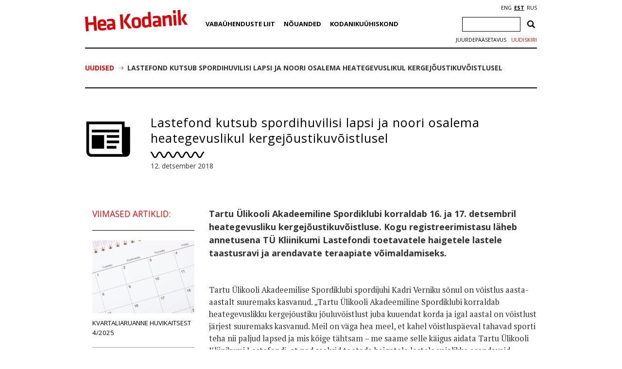

--- FILE ---
content_type: text/html; charset=utf-8
request_url: https://www.google.com/recaptcha/api2/anchor?ar=1&k=6Ldkk4EfAAAAAITH8S-H8PNTbCykI3lbIsC1fX7x&co=aHR0cHM6Ly9oZWFrb2RhbmlrLmVlOjQ0Mw..&hl=en&v=PoyoqOPhxBO7pBk68S4YbpHZ&size=invisible&anchor-ms=20000&execute-ms=30000&cb=n1jzkf37bvb4
body_size: 48602
content:
<!DOCTYPE HTML><html dir="ltr" lang="en"><head><meta http-equiv="Content-Type" content="text/html; charset=UTF-8">
<meta http-equiv="X-UA-Compatible" content="IE=edge">
<title>reCAPTCHA</title>
<style type="text/css">
/* cyrillic-ext */
@font-face {
  font-family: 'Roboto';
  font-style: normal;
  font-weight: 400;
  font-stretch: 100%;
  src: url(//fonts.gstatic.com/s/roboto/v48/KFO7CnqEu92Fr1ME7kSn66aGLdTylUAMa3GUBHMdazTgWw.woff2) format('woff2');
  unicode-range: U+0460-052F, U+1C80-1C8A, U+20B4, U+2DE0-2DFF, U+A640-A69F, U+FE2E-FE2F;
}
/* cyrillic */
@font-face {
  font-family: 'Roboto';
  font-style: normal;
  font-weight: 400;
  font-stretch: 100%;
  src: url(//fonts.gstatic.com/s/roboto/v48/KFO7CnqEu92Fr1ME7kSn66aGLdTylUAMa3iUBHMdazTgWw.woff2) format('woff2');
  unicode-range: U+0301, U+0400-045F, U+0490-0491, U+04B0-04B1, U+2116;
}
/* greek-ext */
@font-face {
  font-family: 'Roboto';
  font-style: normal;
  font-weight: 400;
  font-stretch: 100%;
  src: url(//fonts.gstatic.com/s/roboto/v48/KFO7CnqEu92Fr1ME7kSn66aGLdTylUAMa3CUBHMdazTgWw.woff2) format('woff2');
  unicode-range: U+1F00-1FFF;
}
/* greek */
@font-face {
  font-family: 'Roboto';
  font-style: normal;
  font-weight: 400;
  font-stretch: 100%;
  src: url(//fonts.gstatic.com/s/roboto/v48/KFO7CnqEu92Fr1ME7kSn66aGLdTylUAMa3-UBHMdazTgWw.woff2) format('woff2');
  unicode-range: U+0370-0377, U+037A-037F, U+0384-038A, U+038C, U+038E-03A1, U+03A3-03FF;
}
/* math */
@font-face {
  font-family: 'Roboto';
  font-style: normal;
  font-weight: 400;
  font-stretch: 100%;
  src: url(//fonts.gstatic.com/s/roboto/v48/KFO7CnqEu92Fr1ME7kSn66aGLdTylUAMawCUBHMdazTgWw.woff2) format('woff2');
  unicode-range: U+0302-0303, U+0305, U+0307-0308, U+0310, U+0312, U+0315, U+031A, U+0326-0327, U+032C, U+032F-0330, U+0332-0333, U+0338, U+033A, U+0346, U+034D, U+0391-03A1, U+03A3-03A9, U+03B1-03C9, U+03D1, U+03D5-03D6, U+03F0-03F1, U+03F4-03F5, U+2016-2017, U+2034-2038, U+203C, U+2040, U+2043, U+2047, U+2050, U+2057, U+205F, U+2070-2071, U+2074-208E, U+2090-209C, U+20D0-20DC, U+20E1, U+20E5-20EF, U+2100-2112, U+2114-2115, U+2117-2121, U+2123-214F, U+2190, U+2192, U+2194-21AE, U+21B0-21E5, U+21F1-21F2, U+21F4-2211, U+2213-2214, U+2216-22FF, U+2308-230B, U+2310, U+2319, U+231C-2321, U+2336-237A, U+237C, U+2395, U+239B-23B7, U+23D0, U+23DC-23E1, U+2474-2475, U+25AF, U+25B3, U+25B7, U+25BD, U+25C1, U+25CA, U+25CC, U+25FB, U+266D-266F, U+27C0-27FF, U+2900-2AFF, U+2B0E-2B11, U+2B30-2B4C, U+2BFE, U+3030, U+FF5B, U+FF5D, U+1D400-1D7FF, U+1EE00-1EEFF;
}
/* symbols */
@font-face {
  font-family: 'Roboto';
  font-style: normal;
  font-weight: 400;
  font-stretch: 100%;
  src: url(//fonts.gstatic.com/s/roboto/v48/KFO7CnqEu92Fr1ME7kSn66aGLdTylUAMaxKUBHMdazTgWw.woff2) format('woff2');
  unicode-range: U+0001-000C, U+000E-001F, U+007F-009F, U+20DD-20E0, U+20E2-20E4, U+2150-218F, U+2190, U+2192, U+2194-2199, U+21AF, U+21E6-21F0, U+21F3, U+2218-2219, U+2299, U+22C4-22C6, U+2300-243F, U+2440-244A, U+2460-24FF, U+25A0-27BF, U+2800-28FF, U+2921-2922, U+2981, U+29BF, U+29EB, U+2B00-2BFF, U+4DC0-4DFF, U+FFF9-FFFB, U+10140-1018E, U+10190-1019C, U+101A0, U+101D0-101FD, U+102E0-102FB, U+10E60-10E7E, U+1D2C0-1D2D3, U+1D2E0-1D37F, U+1F000-1F0FF, U+1F100-1F1AD, U+1F1E6-1F1FF, U+1F30D-1F30F, U+1F315, U+1F31C, U+1F31E, U+1F320-1F32C, U+1F336, U+1F378, U+1F37D, U+1F382, U+1F393-1F39F, U+1F3A7-1F3A8, U+1F3AC-1F3AF, U+1F3C2, U+1F3C4-1F3C6, U+1F3CA-1F3CE, U+1F3D4-1F3E0, U+1F3ED, U+1F3F1-1F3F3, U+1F3F5-1F3F7, U+1F408, U+1F415, U+1F41F, U+1F426, U+1F43F, U+1F441-1F442, U+1F444, U+1F446-1F449, U+1F44C-1F44E, U+1F453, U+1F46A, U+1F47D, U+1F4A3, U+1F4B0, U+1F4B3, U+1F4B9, U+1F4BB, U+1F4BF, U+1F4C8-1F4CB, U+1F4D6, U+1F4DA, U+1F4DF, U+1F4E3-1F4E6, U+1F4EA-1F4ED, U+1F4F7, U+1F4F9-1F4FB, U+1F4FD-1F4FE, U+1F503, U+1F507-1F50B, U+1F50D, U+1F512-1F513, U+1F53E-1F54A, U+1F54F-1F5FA, U+1F610, U+1F650-1F67F, U+1F687, U+1F68D, U+1F691, U+1F694, U+1F698, U+1F6AD, U+1F6B2, U+1F6B9-1F6BA, U+1F6BC, U+1F6C6-1F6CF, U+1F6D3-1F6D7, U+1F6E0-1F6EA, U+1F6F0-1F6F3, U+1F6F7-1F6FC, U+1F700-1F7FF, U+1F800-1F80B, U+1F810-1F847, U+1F850-1F859, U+1F860-1F887, U+1F890-1F8AD, U+1F8B0-1F8BB, U+1F8C0-1F8C1, U+1F900-1F90B, U+1F93B, U+1F946, U+1F984, U+1F996, U+1F9E9, U+1FA00-1FA6F, U+1FA70-1FA7C, U+1FA80-1FA89, U+1FA8F-1FAC6, U+1FACE-1FADC, U+1FADF-1FAE9, U+1FAF0-1FAF8, U+1FB00-1FBFF;
}
/* vietnamese */
@font-face {
  font-family: 'Roboto';
  font-style: normal;
  font-weight: 400;
  font-stretch: 100%;
  src: url(//fonts.gstatic.com/s/roboto/v48/KFO7CnqEu92Fr1ME7kSn66aGLdTylUAMa3OUBHMdazTgWw.woff2) format('woff2');
  unicode-range: U+0102-0103, U+0110-0111, U+0128-0129, U+0168-0169, U+01A0-01A1, U+01AF-01B0, U+0300-0301, U+0303-0304, U+0308-0309, U+0323, U+0329, U+1EA0-1EF9, U+20AB;
}
/* latin-ext */
@font-face {
  font-family: 'Roboto';
  font-style: normal;
  font-weight: 400;
  font-stretch: 100%;
  src: url(//fonts.gstatic.com/s/roboto/v48/KFO7CnqEu92Fr1ME7kSn66aGLdTylUAMa3KUBHMdazTgWw.woff2) format('woff2');
  unicode-range: U+0100-02BA, U+02BD-02C5, U+02C7-02CC, U+02CE-02D7, U+02DD-02FF, U+0304, U+0308, U+0329, U+1D00-1DBF, U+1E00-1E9F, U+1EF2-1EFF, U+2020, U+20A0-20AB, U+20AD-20C0, U+2113, U+2C60-2C7F, U+A720-A7FF;
}
/* latin */
@font-face {
  font-family: 'Roboto';
  font-style: normal;
  font-weight: 400;
  font-stretch: 100%;
  src: url(//fonts.gstatic.com/s/roboto/v48/KFO7CnqEu92Fr1ME7kSn66aGLdTylUAMa3yUBHMdazQ.woff2) format('woff2');
  unicode-range: U+0000-00FF, U+0131, U+0152-0153, U+02BB-02BC, U+02C6, U+02DA, U+02DC, U+0304, U+0308, U+0329, U+2000-206F, U+20AC, U+2122, U+2191, U+2193, U+2212, U+2215, U+FEFF, U+FFFD;
}
/* cyrillic-ext */
@font-face {
  font-family: 'Roboto';
  font-style: normal;
  font-weight: 500;
  font-stretch: 100%;
  src: url(//fonts.gstatic.com/s/roboto/v48/KFO7CnqEu92Fr1ME7kSn66aGLdTylUAMa3GUBHMdazTgWw.woff2) format('woff2');
  unicode-range: U+0460-052F, U+1C80-1C8A, U+20B4, U+2DE0-2DFF, U+A640-A69F, U+FE2E-FE2F;
}
/* cyrillic */
@font-face {
  font-family: 'Roboto';
  font-style: normal;
  font-weight: 500;
  font-stretch: 100%;
  src: url(//fonts.gstatic.com/s/roboto/v48/KFO7CnqEu92Fr1ME7kSn66aGLdTylUAMa3iUBHMdazTgWw.woff2) format('woff2');
  unicode-range: U+0301, U+0400-045F, U+0490-0491, U+04B0-04B1, U+2116;
}
/* greek-ext */
@font-face {
  font-family: 'Roboto';
  font-style: normal;
  font-weight: 500;
  font-stretch: 100%;
  src: url(//fonts.gstatic.com/s/roboto/v48/KFO7CnqEu92Fr1ME7kSn66aGLdTylUAMa3CUBHMdazTgWw.woff2) format('woff2');
  unicode-range: U+1F00-1FFF;
}
/* greek */
@font-face {
  font-family: 'Roboto';
  font-style: normal;
  font-weight: 500;
  font-stretch: 100%;
  src: url(//fonts.gstatic.com/s/roboto/v48/KFO7CnqEu92Fr1ME7kSn66aGLdTylUAMa3-UBHMdazTgWw.woff2) format('woff2');
  unicode-range: U+0370-0377, U+037A-037F, U+0384-038A, U+038C, U+038E-03A1, U+03A3-03FF;
}
/* math */
@font-face {
  font-family: 'Roboto';
  font-style: normal;
  font-weight: 500;
  font-stretch: 100%;
  src: url(//fonts.gstatic.com/s/roboto/v48/KFO7CnqEu92Fr1ME7kSn66aGLdTylUAMawCUBHMdazTgWw.woff2) format('woff2');
  unicode-range: U+0302-0303, U+0305, U+0307-0308, U+0310, U+0312, U+0315, U+031A, U+0326-0327, U+032C, U+032F-0330, U+0332-0333, U+0338, U+033A, U+0346, U+034D, U+0391-03A1, U+03A3-03A9, U+03B1-03C9, U+03D1, U+03D5-03D6, U+03F0-03F1, U+03F4-03F5, U+2016-2017, U+2034-2038, U+203C, U+2040, U+2043, U+2047, U+2050, U+2057, U+205F, U+2070-2071, U+2074-208E, U+2090-209C, U+20D0-20DC, U+20E1, U+20E5-20EF, U+2100-2112, U+2114-2115, U+2117-2121, U+2123-214F, U+2190, U+2192, U+2194-21AE, U+21B0-21E5, U+21F1-21F2, U+21F4-2211, U+2213-2214, U+2216-22FF, U+2308-230B, U+2310, U+2319, U+231C-2321, U+2336-237A, U+237C, U+2395, U+239B-23B7, U+23D0, U+23DC-23E1, U+2474-2475, U+25AF, U+25B3, U+25B7, U+25BD, U+25C1, U+25CA, U+25CC, U+25FB, U+266D-266F, U+27C0-27FF, U+2900-2AFF, U+2B0E-2B11, U+2B30-2B4C, U+2BFE, U+3030, U+FF5B, U+FF5D, U+1D400-1D7FF, U+1EE00-1EEFF;
}
/* symbols */
@font-face {
  font-family: 'Roboto';
  font-style: normal;
  font-weight: 500;
  font-stretch: 100%;
  src: url(//fonts.gstatic.com/s/roboto/v48/KFO7CnqEu92Fr1ME7kSn66aGLdTylUAMaxKUBHMdazTgWw.woff2) format('woff2');
  unicode-range: U+0001-000C, U+000E-001F, U+007F-009F, U+20DD-20E0, U+20E2-20E4, U+2150-218F, U+2190, U+2192, U+2194-2199, U+21AF, U+21E6-21F0, U+21F3, U+2218-2219, U+2299, U+22C4-22C6, U+2300-243F, U+2440-244A, U+2460-24FF, U+25A0-27BF, U+2800-28FF, U+2921-2922, U+2981, U+29BF, U+29EB, U+2B00-2BFF, U+4DC0-4DFF, U+FFF9-FFFB, U+10140-1018E, U+10190-1019C, U+101A0, U+101D0-101FD, U+102E0-102FB, U+10E60-10E7E, U+1D2C0-1D2D3, U+1D2E0-1D37F, U+1F000-1F0FF, U+1F100-1F1AD, U+1F1E6-1F1FF, U+1F30D-1F30F, U+1F315, U+1F31C, U+1F31E, U+1F320-1F32C, U+1F336, U+1F378, U+1F37D, U+1F382, U+1F393-1F39F, U+1F3A7-1F3A8, U+1F3AC-1F3AF, U+1F3C2, U+1F3C4-1F3C6, U+1F3CA-1F3CE, U+1F3D4-1F3E0, U+1F3ED, U+1F3F1-1F3F3, U+1F3F5-1F3F7, U+1F408, U+1F415, U+1F41F, U+1F426, U+1F43F, U+1F441-1F442, U+1F444, U+1F446-1F449, U+1F44C-1F44E, U+1F453, U+1F46A, U+1F47D, U+1F4A3, U+1F4B0, U+1F4B3, U+1F4B9, U+1F4BB, U+1F4BF, U+1F4C8-1F4CB, U+1F4D6, U+1F4DA, U+1F4DF, U+1F4E3-1F4E6, U+1F4EA-1F4ED, U+1F4F7, U+1F4F9-1F4FB, U+1F4FD-1F4FE, U+1F503, U+1F507-1F50B, U+1F50D, U+1F512-1F513, U+1F53E-1F54A, U+1F54F-1F5FA, U+1F610, U+1F650-1F67F, U+1F687, U+1F68D, U+1F691, U+1F694, U+1F698, U+1F6AD, U+1F6B2, U+1F6B9-1F6BA, U+1F6BC, U+1F6C6-1F6CF, U+1F6D3-1F6D7, U+1F6E0-1F6EA, U+1F6F0-1F6F3, U+1F6F7-1F6FC, U+1F700-1F7FF, U+1F800-1F80B, U+1F810-1F847, U+1F850-1F859, U+1F860-1F887, U+1F890-1F8AD, U+1F8B0-1F8BB, U+1F8C0-1F8C1, U+1F900-1F90B, U+1F93B, U+1F946, U+1F984, U+1F996, U+1F9E9, U+1FA00-1FA6F, U+1FA70-1FA7C, U+1FA80-1FA89, U+1FA8F-1FAC6, U+1FACE-1FADC, U+1FADF-1FAE9, U+1FAF0-1FAF8, U+1FB00-1FBFF;
}
/* vietnamese */
@font-face {
  font-family: 'Roboto';
  font-style: normal;
  font-weight: 500;
  font-stretch: 100%;
  src: url(//fonts.gstatic.com/s/roboto/v48/KFO7CnqEu92Fr1ME7kSn66aGLdTylUAMa3OUBHMdazTgWw.woff2) format('woff2');
  unicode-range: U+0102-0103, U+0110-0111, U+0128-0129, U+0168-0169, U+01A0-01A1, U+01AF-01B0, U+0300-0301, U+0303-0304, U+0308-0309, U+0323, U+0329, U+1EA0-1EF9, U+20AB;
}
/* latin-ext */
@font-face {
  font-family: 'Roboto';
  font-style: normal;
  font-weight: 500;
  font-stretch: 100%;
  src: url(//fonts.gstatic.com/s/roboto/v48/KFO7CnqEu92Fr1ME7kSn66aGLdTylUAMa3KUBHMdazTgWw.woff2) format('woff2');
  unicode-range: U+0100-02BA, U+02BD-02C5, U+02C7-02CC, U+02CE-02D7, U+02DD-02FF, U+0304, U+0308, U+0329, U+1D00-1DBF, U+1E00-1E9F, U+1EF2-1EFF, U+2020, U+20A0-20AB, U+20AD-20C0, U+2113, U+2C60-2C7F, U+A720-A7FF;
}
/* latin */
@font-face {
  font-family: 'Roboto';
  font-style: normal;
  font-weight: 500;
  font-stretch: 100%;
  src: url(//fonts.gstatic.com/s/roboto/v48/KFO7CnqEu92Fr1ME7kSn66aGLdTylUAMa3yUBHMdazQ.woff2) format('woff2');
  unicode-range: U+0000-00FF, U+0131, U+0152-0153, U+02BB-02BC, U+02C6, U+02DA, U+02DC, U+0304, U+0308, U+0329, U+2000-206F, U+20AC, U+2122, U+2191, U+2193, U+2212, U+2215, U+FEFF, U+FFFD;
}
/* cyrillic-ext */
@font-face {
  font-family: 'Roboto';
  font-style: normal;
  font-weight: 900;
  font-stretch: 100%;
  src: url(//fonts.gstatic.com/s/roboto/v48/KFO7CnqEu92Fr1ME7kSn66aGLdTylUAMa3GUBHMdazTgWw.woff2) format('woff2');
  unicode-range: U+0460-052F, U+1C80-1C8A, U+20B4, U+2DE0-2DFF, U+A640-A69F, U+FE2E-FE2F;
}
/* cyrillic */
@font-face {
  font-family: 'Roboto';
  font-style: normal;
  font-weight: 900;
  font-stretch: 100%;
  src: url(//fonts.gstatic.com/s/roboto/v48/KFO7CnqEu92Fr1ME7kSn66aGLdTylUAMa3iUBHMdazTgWw.woff2) format('woff2');
  unicode-range: U+0301, U+0400-045F, U+0490-0491, U+04B0-04B1, U+2116;
}
/* greek-ext */
@font-face {
  font-family: 'Roboto';
  font-style: normal;
  font-weight: 900;
  font-stretch: 100%;
  src: url(//fonts.gstatic.com/s/roboto/v48/KFO7CnqEu92Fr1ME7kSn66aGLdTylUAMa3CUBHMdazTgWw.woff2) format('woff2');
  unicode-range: U+1F00-1FFF;
}
/* greek */
@font-face {
  font-family: 'Roboto';
  font-style: normal;
  font-weight: 900;
  font-stretch: 100%;
  src: url(//fonts.gstatic.com/s/roboto/v48/KFO7CnqEu92Fr1ME7kSn66aGLdTylUAMa3-UBHMdazTgWw.woff2) format('woff2');
  unicode-range: U+0370-0377, U+037A-037F, U+0384-038A, U+038C, U+038E-03A1, U+03A3-03FF;
}
/* math */
@font-face {
  font-family: 'Roboto';
  font-style: normal;
  font-weight: 900;
  font-stretch: 100%;
  src: url(//fonts.gstatic.com/s/roboto/v48/KFO7CnqEu92Fr1ME7kSn66aGLdTylUAMawCUBHMdazTgWw.woff2) format('woff2');
  unicode-range: U+0302-0303, U+0305, U+0307-0308, U+0310, U+0312, U+0315, U+031A, U+0326-0327, U+032C, U+032F-0330, U+0332-0333, U+0338, U+033A, U+0346, U+034D, U+0391-03A1, U+03A3-03A9, U+03B1-03C9, U+03D1, U+03D5-03D6, U+03F0-03F1, U+03F4-03F5, U+2016-2017, U+2034-2038, U+203C, U+2040, U+2043, U+2047, U+2050, U+2057, U+205F, U+2070-2071, U+2074-208E, U+2090-209C, U+20D0-20DC, U+20E1, U+20E5-20EF, U+2100-2112, U+2114-2115, U+2117-2121, U+2123-214F, U+2190, U+2192, U+2194-21AE, U+21B0-21E5, U+21F1-21F2, U+21F4-2211, U+2213-2214, U+2216-22FF, U+2308-230B, U+2310, U+2319, U+231C-2321, U+2336-237A, U+237C, U+2395, U+239B-23B7, U+23D0, U+23DC-23E1, U+2474-2475, U+25AF, U+25B3, U+25B7, U+25BD, U+25C1, U+25CA, U+25CC, U+25FB, U+266D-266F, U+27C0-27FF, U+2900-2AFF, U+2B0E-2B11, U+2B30-2B4C, U+2BFE, U+3030, U+FF5B, U+FF5D, U+1D400-1D7FF, U+1EE00-1EEFF;
}
/* symbols */
@font-face {
  font-family: 'Roboto';
  font-style: normal;
  font-weight: 900;
  font-stretch: 100%;
  src: url(//fonts.gstatic.com/s/roboto/v48/KFO7CnqEu92Fr1ME7kSn66aGLdTylUAMaxKUBHMdazTgWw.woff2) format('woff2');
  unicode-range: U+0001-000C, U+000E-001F, U+007F-009F, U+20DD-20E0, U+20E2-20E4, U+2150-218F, U+2190, U+2192, U+2194-2199, U+21AF, U+21E6-21F0, U+21F3, U+2218-2219, U+2299, U+22C4-22C6, U+2300-243F, U+2440-244A, U+2460-24FF, U+25A0-27BF, U+2800-28FF, U+2921-2922, U+2981, U+29BF, U+29EB, U+2B00-2BFF, U+4DC0-4DFF, U+FFF9-FFFB, U+10140-1018E, U+10190-1019C, U+101A0, U+101D0-101FD, U+102E0-102FB, U+10E60-10E7E, U+1D2C0-1D2D3, U+1D2E0-1D37F, U+1F000-1F0FF, U+1F100-1F1AD, U+1F1E6-1F1FF, U+1F30D-1F30F, U+1F315, U+1F31C, U+1F31E, U+1F320-1F32C, U+1F336, U+1F378, U+1F37D, U+1F382, U+1F393-1F39F, U+1F3A7-1F3A8, U+1F3AC-1F3AF, U+1F3C2, U+1F3C4-1F3C6, U+1F3CA-1F3CE, U+1F3D4-1F3E0, U+1F3ED, U+1F3F1-1F3F3, U+1F3F5-1F3F7, U+1F408, U+1F415, U+1F41F, U+1F426, U+1F43F, U+1F441-1F442, U+1F444, U+1F446-1F449, U+1F44C-1F44E, U+1F453, U+1F46A, U+1F47D, U+1F4A3, U+1F4B0, U+1F4B3, U+1F4B9, U+1F4BB, U+1F4BF, U+1F4C8-1F4CB, U+1F4D6, U+1F4DA, U+1F4DF, U+1F4E3-1F4E6, U+1F4EA-1F4ED, U+1F4F7, U+1F4F9-1F4FB, U+1F4FD-1F4FE, U+1F503, U+1F507-1F50B, U+1F50D, U+1F512-1F513, U+1F53E-1F54A, U+1F54F-1F5FA, U+1F610, U+1F650-1F67F, U+1F687, U+1F68D, U+1F691, U+1F694, U+1F698, U+1F6AD, U+1F6B2, U+1F6B9-1F6BA, U+1F6BC, U+1F6C6-1F6CF, U+1F6D3-1F6D7, U+1F6E0-1F6EA, U+1F6F0-1F6F3, U+1F6F7-1F6FC, U+1F700-1F7FF, U+1F800-1F80B, U+1F810-1F847, U+1F850-1F859, U+1F860-1F887, U+1F890-1F8AD, U+1F8B0-1F8BB, U+1F8C0-1F8C1, U+1F900-1F90B, U+1F93B, U+1F946, U+1F984, U+1F996, U+1F9E9, U+1FA00-1FA6F, U+1FA70-1FA7C, U+1FA80-1FA89, U+1FA8F-1FAC6, U+1FACE-1FADC, U+1FADF-1FAE9, U+1FAF0-1FAF8, U+1FB00-1FBFF;
}
/* vietnamese */
@font-face {
  font-family: 'Roboto';
  font-style: normal;
  font-weight: 900;
  font-stretch: 100%;
  src: url(//fonts.gstatic.com/s/roboto/v48/KFO7CnqEu92Fr1ME7kSn66aGLdTylUAMa3OUBHMdazTgWw.woff2) format('woff2');
  unicode-range: U+0102-0103, U+0110-0111, U+0128-0129, U+0168-0169, U+01A0-01A1, U+01AF-01B0, U+0300-0301, U+0303-0304, U+0308-0309, U+0323, U+0329, U+1EA0-1EF9, U+20AB;
}
/* latin-ext */
@font-face {
  font-family: 'Roboto';
  font-style: normal;
  font-weight: 900;
  font-stretch: 100%;
  src: url(//fonts.gstatic.com/s/roboto/v48/KFO7CnqEu92Fr1ME7kSn66aGLdTylUAMa3KUBHMdazTgWw.woff2) format('woff2');
  unicode-range: U+0100-02BA, U+02BD-02C5, U+02C7-02CC, U+02CE-02D7, U+02DD-02FF, U+0304, U+0308, U+0329, U+1D00-1DBF, U+1E00-1E9F, U+1EF2-1EFF, U+2020, U+20A0-20AB, U+20AD-20C0, U+2113, U+2C60-2C7F, U+A720-A7FF;
}
/* latin */
@font-face {
  font-family: 'Roboto';
  font-style: normal;
  font-weight: 900;
  font-stretch: 100%;
  src: url(//fonts.gstatic.com/s/roboto/v48/KFO7CnqEu92Fr1ME7kSn66aGLdTylUAMa3yUBHMdazQ.woff2) format('woff2');
  unicode-range: U+0000-00FF, U+0131, U+0152-0153, U+02BB-02BC, U+02C6, U+02DA, U+02DC, U+0304, U+0308, U+0329, U+2000-206F, U+20AC, U+2122, U+2191, U+2193, U+2212, U+2215, U+FEFF, U+FFFD;
}

</style>
<link rel="stylesheet" type="text/css" href="https://www.gstatic.com/recaptcha/releases/PoyoqOPhxBO7pBk68S4YbpHZ/styles__ltr.css">
<script nonce="_1_Vb2ViiJJoQ8ixR6mIWA" type="text/javascript">window['__recaptcha_api'] = 'https://www.google.com/recaptcha/api2/';</script>
<script type="text/javascript" src="https://www.gstatic.com/recaptcha/releases/PoyoqOPhxBO7pBk68S4YbpHZ/recaptcha__en.js" nonce="_1_Vb2ViiJJoQ8ixR6mIWA">
      
    </script></head>
<body><div id="rc-anchor-alert" class="rc-anchor-alert"></div>
<input type="hidden" id="recaptcha-token" value="[base64]">
<script type="text/javascript" nonce="_1_Vb2ViiJJoQ8ixR6mIWA">
      recaptcha.anchor.Main.init("[\x22ainput\x22,[\x22bgdata\x22,\x22\x22,\[base64]/[base64]/[base64]/[base64]/cjw8ejpyPj4+eil9Y2F0Y2gobCl7dGhyb3cgbDt9fSxIPWZ1bmN0aW9uKHcsdCx6KXtpZih3PT0xOTR8fHc9PTIwOCl0LnZbd10/dC52W3ddLmNvbmNhdCh6KTp0LnZbd109b2Yoeix0KTtlbHNle2lmKHQuYkImJnchPTMxNylyZXR1cm47dz09NjZ8fHc9PTEyMnx8dz09NDcwfHx3PT00NHx8dz09NDE2fHx3PT0zOTd8fHc9PTQyMXx8dz09Njh8fHc9PTcwfHx3PT0xODQ/[base64]/[base64]/[base64]/bmV3IGRbVl0oSlswXSk6cD09Mj9uZXcgZFtWXShKWzBdLEpbMV0pOnA9PTM/bmV3IGRbVl0oSlswXSxKWzFdLEpbMl0pOnA9PTQ/[base64]/[base64]/[base64]/[base64]\x22,\[base64]\\u003d\x22,\x22e8K5esOvZ8KHTMOURxZqJsKGW8OVRH90w6jCijTCmGnCiAPCi1DDkUF2w6YkM8OoUHE4wo/[base64]/Ct3TDkmvDq8OtWRQffMKJw4Vgw67DslPDksOAE8Kiah7Dpn7DvcKSI8OMFXMRw6gtSsOVwp4NIcOlCB8bwpvCncODwqpDwqYGe37DrnAIwrrDjsKQwpTDpsKNwohNADPChcKSN34ywqnDkMKWOjEIIcOJwrvCnhrDqMO/RGQ3wo3CosKpCMOqU0DCu8Odw7/DkMKEw5HDu25fw6lmUDJDw5tFd1kqE1/DocO1K1rClFfCi3XDjsObCHTCi8K+PgnCmm/Cj11YPMODwozCn3DDtW4FAU7Di2fDq8KMwp8DGkYvRsORUMK6wo/CpsOHBAzDmhTDosO8KcOQwpvDuMKHcGHDh2DDjztIwrzCpcOWIMOucxd2Y27CsMKgJMOSG8KjE3nCjMKXNsK9YTHDqS/DpMOxAMKwwpZ1wpPCm8Obw5DDshwbBWnDvU43wq3CusKbRcKnwoTDihbCpcKOwo7Dp8K5KXjCpcOWLE0Hw4k5NVbCo8OHw5/DgcOLOVdvw7wrw7XDqUFew6AKakrCtgh5w4/DkFHDghHDlcKSXjHDuMOPwrjDnsKTw4Y2TyUjw7ELJMOKc8OUIFDCpMKzwozCqMO6MMOGwoE5DcOhwqnCu8K6w4huFcKEVcKJTRXCnMOZwqEuwoNdwpvDj3rCvsOcw6PCgSLDocKjwonDusKBMsOPT0pCw4nCuQ4oSMKkwo/Dh8KLw5DCssKJWsKFw4HDlsK2CcO7wrjDkMKpwqPDo1U9G0cVw6/CohPCtnoww6YNDyhXwpMVdsOTwpYFwpHDhsKRJcK4FXVGe3PChsO6MQ9kRMK0wqgDH8OOw43DsWQlfcKbKcONw7bDngjDvMOlw5xLGcOLw77DqRJ9wq7CnMO2wrc8ETtYS8OebQDCq1Q/[base64]/Diw/ConvCk8KIw6dreEVpM8K6woLDgFLDmMKsHD3DhEEuwpbChMOXwpYQwrDCqMOTwq/DvgLDiHoGQX/CgTgjEcKHa8Onw6MYd8K0VsOjJX98w5jChsOFTS7Cp8KTwrgLf17Dp8OFw6hCwqF2B8OEBcK/Pi7CqX9KCcKPw5PDmh1EWMOAHcO9w6huScOuwoQjBlwkwpkSQ0PCmcOUw6ZxUxLCh39rHDjDjBwgPMO6wqPCsTALw4fCicKtwoQlBsKiw4nDgcOJTMORw5fDkx/DoU4dTMK5wp0aw6xhGcKUwpc/TMKyw4zCq2dwMBnDgh45cW1ew67CqVXClcKww7rDpyRAGMK3fDbCuGDDolnDpC/DmDvDscO/[base64]/CgBbCq1rDvzjDqynDhMO8wq/DrsKnwr9sBCwaLUJ0fCzCph3Dp8O6w5vDqsKyd8Kbw4VaHwPCvGAAcA3Dq35TRsOTE8K0HRnDj2LDnzzDhEfDlSDCscOzDlZ2w5TDlMOKMT3CmsKOasKOwqJ/wrjDjMOtwp3CscOYw5rDrsOlJsKXVnzDkMOHTWkVwr3DgD3CqMKkBsKiwqJEwo7CrsOAw6MjwrPCuHUXP8Olw5cfEm8OU3wJRXM8eMOjw49EbV3Dkk/CrykzAUPCuMK4w4RFYGl2woEpYE13ARF/wqZaw5IXwq4mwqTCtSPDpGrCsR/CixDDrkBAKikRQ1bDpQ1WDcKrwojDt0jDmMK+NMO7Y8O/w4XDq8KBBcK3w6Blw4HDlSnCuMOEcj0OVB47wqVpIQMVw5IdwrtmGcK4E8OBwow1HlDDlwvDj1nCtMOrwphXZjdtwpDDp8K9GsO2O8K1wqjCgcOfYFNTDgLCvWfChMKdS8OZTMKBO1fCocOhYsKodMKHNcO1w4HDki3Do1InbcOfwo/CphjDpi0+w7bDpcOrw4bCqMKhbHDDg8KNwq4Mw7fCm8O3w7LDnG/[base64]/c1V5Pm5wekDDslE6DMODYsO9wo/Do8K6STpVcMOINQg6fcK9w7XDiAxuwrd7UTjChWVJWHHDocOUw6/Dn8KJKCLCuV5hFiPCglXDocKIEEHCrXEXwpvDm8Kkw7DDqBHDp2kFw6HCkMOVwooXw4bCmsOcUcOKKsKBw6zCrMOrPBoKJE7Cq8ORI8OCwqoDDcK/[base64]/PFLChRfDpCLDrlDDpSDDgWR/w6DCqh3DicOAw57CniTCq8O1Ql12wpVdw6QKwrnDoMO9djxvwpFqwopccsOPXcOVQ8K0ejVEQcKVDjvDicORB8KqcQdiwpLDg8OTw6DDvcKlQT8Dw4BMFxvDtxvDn8O+JcKPwoTDpx/[base64]/DjsONw6/CmnDCpMKDw6TCuXnDsMONYMKIw7PCvsOxTjtLwqLDm8KWfmjDgEF2w4/[base64]/wopNDCgkJ8OeVxDCgGEQXcOtRsOnwqzDjTbCgFzDkUwZwpnCkkI2wrvClh9sNR3DksKNw7x/w6o2GwPDkjFfw5HDrCInIGPDhMOfw4HDlihUQsKKw4NGwoXCmsKBwpfDqcOyPcKkwpYAIsO6f8KtQsOhHVgGwq7CncKnHsKZU0FDKsOaAjfDhcOPw5MvCTnDiQrCly7CtsO/w5HDmijCpDDCg8KTwqAFw5AEwrUhwp7CkcKPwovCgxB1w7BxYFLCg8KJwrNoV1xDf0NNDm/DnsKKaHMVFVwTUcOHIcKPC8KtdEnCp8OwOxfClcKuJMKTw6LDtRlxCRk3wo4cb8O8wpzCixtkKcK4VD3Dm8OGwoFlw7F/CMKFFDTDlxnChgYOw7A/w5jDg8Kyw5PCvV5DIX1KU8KWR8OMJcOswrrDtiZVw7zChcOxawYMesOwW8OZwpnDscOzExjDpcOHw7s/w5wLfQ3DgsK1SwfCjm1mw4DCqcKyUcOjwpXCu2Mjw4XDqMOHDsKaHMOswpl0LEXCszsNRX5ewpDCrSIxGsK+w7XDmSPDpMOnw7E/SiXDq2rCu8OSw48tMgorwo9hXEzCnj3CiMO7TR0WwoLDoDUlMkcOaR83Hh3CtmJNwoVsw6xbIMOFw55cL8KYAcKBwro4w6AxUlY7w77DuBtowo8oXsOmw4s2w5rCgFTCjG4fX8OowoF/woZMA8Kgw6XDsnXDlE7DkcOVw6fDjSQSSxBcw7TDiz8qwqjChx/CmnjCiG8ywrl4XcKrw5AHwr9Hw78mPsKAw4/[base64]/CjcKRdUTDo3jCh8OnwoJ5wrvCgsOwMCHDuyNhccOrfsOeBhbCrzxpDsKwCRTCnBTDvxYPw585YnfDhxVKw44QVSHDu0rDqsKPTQjDpk3DsnTDt8OQMko9NWs1wqJnwo8qwpIjZRcDw5HCrcKxw5/[base64]/DrsOrJsO7w7BZw5HDtMKfw6bDuQbDjXXDlcO5w6nCgmPCkGzCi8KKw4wxw4l8w6lmUgskw6PDt8Kfw6gYwojDrcK3WsOpwrdMJcOnw74vGVPCv3FSw6pHw7cBw7o6wpnCisObP1/CiVvDplfCiSTDhsOBwqLCk8OKY8KJUcKdbVBrwptOwofDmD7DlMOfVcOSw598w7XDvANpCxrDixDCsyBqwrXDgSwxLDXDo8OBfRJNw6d6ScKFP2rCsTlHFcOqw7lqw6XDnMKwQxfDssKLwpxwDMOAYXXDvgQEw4BVw4NZFUAuwo/DtcObw7w/KmVMDBHDkcK6b8KXGcOmw6J7CnokwrYTwqvDjWt2w4LDlcKUEsOFAcKwOMObanLCmzdUfFzDpMKMwp1wBsOtw4TCrMKnSFHCmjvCjcOqNsKgwoIhwoDCrsO7wqvDm8KfXcO9w5XCvnI/bsKIwrHCksOWKHLDnUgpBsOPJ3Fiw6/DjMOSRGrDpXMEcMO3wrhWZXBwXxXDksK4w7diQcOiciPCgyLDncKxw6dHwqoAwpvDr3LDgU0twrXClsK9wqpEFMK9DsOzHyvDtcKAenJKw6Ryegk2E23DmMKjwqMRN3B8LMO3wrLCoArCicKzw7N5wopkw7XDlMORJXkwBMOPNkjDvWzDnMOpwrVTNEfDr8K/[base64]/[base64]/[base64]/[base64]/wpTDncOvwr1lRmnDgMOkW8KzG8KuOsKhwromLVMxwo16w4vDhxzDj8OYaMOXw67DrMKVwozDsTBQNxlPw4wFE8K9w4ZyAyPDt0bCn8OvwoXCosKbw5XCrMOhaUvDhMKUwobCv17ClcOpAHjCncOnw7XDj03Dix8OwpAGw6XDr8ONZUtCNH/Cl8OdwqTCqcOsUsO9TMOPKsKzWcKCF8OHdwHCuQ9AMMKqwojDosKEwovCs1kyMcK+wrHDl8OzZ1AnwozDhsOiB1/[base64]/[base64]/[base64]/[base64]/Dj8OWw6Iic8OfYMOwMAPDjcKTw7dTZ8K1KCVrQsO/JiLDuQRMw7wAFcOgF8OnwpNRbBIQWsK2BQ/DngdhXDTCjHrCszkxR8Oiw6TCqsKEeDhjwpY4wrxow55UQDIRwoYYwrXClB7Dq8KUO3YWEMOpOTl2w5AheWZ/[base64]/[base64]/DhBbCv8KQEMKJKUDCqsOHEsKuwqlDMHF4HcKhwp9Zw5XCiT1dworCoMKlN8K9wqUjw4cQB8OxIwLCmcKUesKWEAJEwrzCjMOpAsKWw7MlwoRbIwhzwrXDrjFVccKcIMK1KXRlwphOw6/CvcOsf8O8w4FkYMK3DsKgHmVlwqDCrMKmKsK/EcKyeMOZZcO4QMKbR3cRJsOcwq8Dw7bCq8Kgw4xxJiXChMOcw6vCgBFqByM1wojCh2wuw77DsWrDjcKtwqEEXQXCv8OkHgDDo8OAZk/CiALCmGFsS8KHw6TDlMKJwrd0AcKla8K/wrwfwqnCgTgGf8OuDMOTSCtsw7PDj2oXwrgfUcODRMOsKBLDvBcRO8OywoPCiizCjcKSS8KPT1E3W0QRw6NGGjXDqXoWwobDimLDgFhVGx3Drw/DgMKYw40yw4fDiMOiK8ONGA9FXMOPwqkqNGLDlsKzOsOQwpTCmw1rCMOIw640aMKxw7w6ayJxwpR+w73DtHh4UsOrw5zDjcO7JsOyw65hwoBxwoRHw7taCwELwq/[base64]/DkW7CtsOpAMOwAXQ0wpcMw4Jqek/Ct1k7wrYOw4wqWXUsY8OAMsOIUMK/S8Oaw7ovw7TCosO9EVbCjTxkwqoyB8K9w6DDp19Dc0fDpRXDqEFyw67DjypxXMO5a2XCmmfCimdcOmvCusOuw7ZVLMOoY8K8w5Fhwr8aw5YnGDUtwpbDpsOjw7TDiUIaw4PDrhAfagZ4P8KNwqnCo2TCqWsDwrDDsCsOZFg4JcK3DTXCoMKhwp/DgcKnS17DmBx3FcOTwqcOQGjCn8Oxwp8GfVRtR8Kqw67CgzPDhcOOw6RXZzrDg19Jw61PwqF5BcOyIRbDuEXCqMORwocjwoR1HQjDkcKMO3TDo8OIw6HClMOkRXVgScKgw6rDl2wkKFQZwqUIHkXDqlrCrgUAfMOKw70/w7nChjfDhXDCv3/DsXLCjjXDh8KdT8KOQwMCw5IjODJBw6Yvw6ATLcOLMRMAVEImPjFUw63CuUzCjAzCh8OmwqIEwqE/w5rDvMKrw79ocsOiwonDisOKIBjDnWPCusOow6Mpw7Urwoc3GG/DtjNvwrhNeQHCg8OpGsOZVnvCvEAZFsOvwrMqQFoEE8O9w4nDhyU/[base64]/DqQ/[base64]/[base64]/Dm8OQwq/[base64]/CmGFAwq/Djkxdw4PDnzwJwohUw4EqwrZIw7Fdw6piNMOhwpfDsBfCk8ORFcKxTsK+worCtBFFdy4QYcKHwo7CrsOFA8KEwpdzwp85CTJHwqLCv1Ibw6XCsSpAw5PCuXBJw6cYw5/DpC9ywrQpw6rCv8KHUzbDtD5La8ObQsKVw4fCn8OccyMoMMO8w6zCrjPDlMKYw7nDmMO+ZcKQJTdeZRsFw5zCik17w6fDv8OUwp0gwoc2wqTDqA3CksOSfsKJwrV3axMtJMOVwp0iw6jCq8OZwoxGAMKZRMOkTnzDgMOVwq/Dti/[base64]/DtMKJw67CosOrPcOtw6I7w7bCqcKHDhQtEz0QKsKwwqjCh07DvXDCtScQwqMnw6zCpsK3EMKbKiTDnnJISsOJworDukJTSF1+wojCszx+w51CbUzDvxbCuX1fOsKXw47DncKxw5U2GkPDscOOwp/[base64]/DkB89w7LDqcO2wqPCgsKbwqbDvRDCrcOLw6bDmTLChXTCicKeK1V8wolYYjTCi8Obw47CiHnDigXDusO7HglDwqIPw4MdQwYrTHIoUT5TBcKDMsORM8K/wq3ClyHDhsOWw5UaQgJvOXPDh3A/w7vCgMK3w6HClk1VwrLDmhZOw7LDnwhPw60fRcOZwqN/NcOpw5c4QXlKw6/DnDdyIWxyZMOVw4cdfTQ3ZsK9ajrDn8OvKQ/CsMKJOsOsPxrDp8OQw7xeOcKVw6hkwqLDhnF7w4rDpX3CjGPCg8Kew7/CpBB7LMO2wpwKUznCscKqBUAnw5Q2K8KZVCBmdcKnwptjRMO0w6PChG7DssKTwp4rw4tAD8Omw7gsTnsZdz9XwpckOVXCil48w5bDusKBWWw0dMKOBsKlMRdWwqTClE14RDcxH8KMwq/CqBEwwrVdw5FNIWfCjHvCiMKfCsKAwpvDsMOYwoLDu8OCNhjCkcOtQy/[base64]/wofCisK7w7nCjB0aw5dHw5xLScOwwr/Cs8KBw4fCncK/L1sOwofDocKwNxvCkcK9w6Umwr3Cu8OBw6cVeFXDicKnBSPCnsKPwph8fztRw51sY8Ohw57CmMKPCUYRw4kJaMOAw6AuBytow4BLUUzDosKXbSDDiE0VLsOMwp7CucKgw4XDtsOAwr55w7XCkcOrw49iw5rCosOPw5/[base64]/CrcOXWCjCiMOmwr0NwpMdw6RmGcOwQ0N8GsKdbcKyPsKHCE/CrTZjw7PDhldLw6B1wrAYw5DCskgAEcOkwp3DqHgQw5nCqm7CuMKQNnHDt8ONN2J/XVUtJcKXwrXDhX7CvcOOw7HDpXrDm8OKYjHDvyxnwr5tw5o3woXCjMK4w5cEBsKpZhLDjRfCmEvCgEHDpE4Xw5LDm8KNAgA7w4EnfMOZwqArJMO3azZlUMOjHcOiSMO2wrvCjWLCtl4jCMOxM0zCqsKcwpPDkFplwqhNG8O+McOnw5LDmRJcw7LDokh0w4XChMKcw7/[base64]/wpDDssKmDsKLwrLCiBfCjMKbVMOJTlEtNCMaGMKEwoLCnRsxw7/ChUzCnwnCmTZqwrjDocK8w6plNG8Bw7fDjADDv8KCJ04Ww4BKMMKHw4NrwqdZw4PCiVfDpFABw4I5wp5Ow7jChcO3w7LDj8OEw6J6asKUw6nDhijDosO+Cm7DpGzDqMK+NSbDjsO6fFzCicO/wr0TBCg2wpfDpiofCsOtccO+wqrCvhvCtcKyXsKowr/DlAhzQxrCiBzDn8KLwqh5wqXCi8O2wqTDrjvDgsKEw53CtxoxwqTChwXDq8KjEgpXITvDjsKWWj3Dt8KRwpsjw43CtAAkwolpwr/CrlLCtMOewrrDscONEsO6WMOrccOFUsKDw7thFcOqw4TDtTJ9XcOJbMKbTMKVasKQJQLDucK+wpUpAwDChz7CiMOHw4HCuWMvwqxfwp3Dpi7CsGVEwpTDu8KPw7jDvGhiwrFnLMK+PcOjwqhcTsK4LkENw7/DnB7DnsKcwolnJcKYIHgKwqo3w6c9K2HCow8gwpZkw5N3w43CiW/ChEhCw4vDqDolEmzCkChGwoDCmRXCuEPDmMO2ZCwLwpLChVrDhgjCpcKEw73ClsKEw54pwplAOWDDtkQ8w4XDv8KmJMKiw7LCu8KJwqJTCsOOHsO5wptMw5h/XTgpTA/[base64]/DlwHDnF9zJW4mw5gCG8O5IMOxw6xMUcOSAsO/eVk2wqvCgsOYw6rCikjCv03DvkECw6VAw4AUw7zCqQUnw4DDg0hsD8Khwpg3wp7ClcOMwp8Qw5MgfsK0eGXCmWhHHcOZNQN/w5/[base64]/[base64]/[base64]/[base64]/ChSMBBFTDkMOSwq9WM0sEw7pVw50rFcKXw7DDm0YTw6dcFjXDtsK6w4hzwoDCgMK7fMKJfQR8NDteWMO7wpHCqcKNHAVyw6dCw4vDlMOmwowdw5zDln45w6XCpmbCpmHCuMO/[base64]/d3jDpMKNwqnDiF06wqQ1acK1wrxMfXvDj8KaAEAZw4nCnXtlworDkG7Cuy/DlgLCgC9WwovDhcKGw4zCssOAwoFzS8K1OsKOEsKxGBLCi8KXbXlFwrDDgzl4wrQ1fD44PF0vw6fChsObwp3DucK2wqx3w5wVYAwUwoVmVxDClcODw6HDo8K7w5HDiSrDnGopw5nCt8OwBsOTZgzComnDhknCh8KPaAUpaFXCgh/DjMKGwp1Naipzw6TDrQQfcnfCombDvSAESCbCqMKPfcONdDZnwolLF8KYw59wbCVvTMOnw4nCvcKlCgpjw53Du8KrGm0KWcOFBsOgWR7CvEYHwp7DkcKUwrUHFwjDl8OyJcKPACXCpyDDmcKtZRBhEkLCtMKewqoIwo4XNcKvD8Oew6LCtsOxZElvwpxrNsOuMsK0w6/CiFhaPcKRwp5rPCwHEMO/w67CqnDCiMOuw4nDscK/w5PDv8K/BcK3bB8lSW3DnsKlw58LE8Onw4TCqW3DncOiw67Cj8KBw5bDu8Ogw7HCt8KFw5Idw6w8w6jDj8KrfCfDuMK6Bm1dw48SXmU9w5XCnFTCmEbClMOlw7MxbEDCnRR5w4nCtFTDkMK/ScKgIcKtdR7DmsKdf27Cmkg9esKba8OXw4Uvw61HOABDwrFYwqw1Y8KwTMKFwoVhBMOAw4LCn8KmBStvw6NNw4/Dkyxlw77DrsKuHR3Dq8K0w6QwF8OdHMKnwo3DocOXD8OISAF2wpotf8O0f8Kuw4zDhS9Lwr1AORNGwrzDpcK5KcO6wpIbw6rCt8Ozwo/DmTRdMsKdb8O+Ii/Do1vCrcOVwqfDosKkwoPDp8OoAC90wrd7UxtuWcO/ICbCmMOYdMKuUMKcw4fCqm3DjAk6wpxewp9Dw7/Dh29zTcOYwqbCkURjw6VZBsKWwo/CpcO8wrVYEcK/IS1vwqLDh8KoXsKvQcKbO8K3wqE6w4HDl3I2w4QrBjQgwpTDs8KzwpfDhWAKe8KHwrHDicKjPcKSM8OjBDx9w7Zjw6DCosKAw5jCgMOWJcOYwp1lwpRTdcOFwp3Dll8af8KDO8OGw5c9KSnDqw7Dv1vDrBPDt8K3wq4jw5rDi8O/wq5dVhzCiRzDkyN+w7wneT/CqHrCvcOgw4BfBl83w6zCsMKrwprCtcKAChQjw4UOwrIFJSJKS8KeSVzDmcK7w7PCtcKgwqTDkcOHwpLCmjPCnMOOPzDCvww2Hg1pwrLDkMOWAMKhBsOrBX7DscK9w6wOXsKmJ2tud8KbTsKgbSXChmjCnsO1woXDmsKsVMObwp/DqcKVw77DgBM4w70Nw7MTM2gwIgdJwrDDtn7CmCPDngzDvzrCsWfDrwvCrcOQw4cJFknCn0xGP8Oiw507wrTDrcK9wpIBw6AJBcOkJcOIwpxvB8KCwpTCpcKrw6FDw5Nyw7sewrJVO8OMwq1NNTHClwQ7wpHCtl/CjMOTwqNpNFvCk2Vlw75Gw6AaEsKXM8Opwr8WwoVjw5dXwpBvXkzDtQ3DmyDDuX5jw47DqMKUHcOYw5XCgsOLwr/DssKMwrPDpcKrwqHDusOGCXcOdkkswoHCkRo5V8KDIsK9GsKTwoNMwqnDoiIhwpINwoINwo9ge1t1w5YWDm0/[base64]/Cu3DDt8Kmwr/DnsKyQcOqBivCvcKEw5rDhRHCmsOxOBfCv8KKeUw2w7Apw6bDqGrDkULDicKyw5g0G1/[base64]/VMK5wpXCuMKlaMO3PMKZw7JDf3fCh8OAG8K+QsOuFG0twoZkw7giXMOTw5vCsMOcwohUIMK4Oh4rw4stw4vCqmDDkMKGw4EUwp/DucKON8KeEcOJdx9cw71eAyDCiMK5HhEWw5rCv8KLcsOrHxzCtUfCuDwMVMKNTsO4bMK6CMOQRMKWFMKCw4vCoRzDhV/DnsKqQ0rCsFjCtcKUYMKmwp7CjMOlw65mwqzCkmAKQFzCn8K5w6PDsjXDusKzwpchCsOhM8OtSsKjw5pFw5/[base64]/DtsKXwq8SwrnCn8Kvw5Jcw41VwovDlsOWw6TCnDvDkiLChsO2UQvCk8KDAsOxwqzCvArDlMKHw4JVL8Kjw6tLBsOkccKow5cucMKXw73Ds8KtXC7CuCzDjFACw7YXCkg9DhLCpyDCpcO6CnxJwpQowqJ5w5fDnsKgw4siO8KGw6hVwpscw7PClU7Dq3/CmMOqw6PDvX/Cu8Oew5TCiw3CgMOxZ8KAKgzCvR7Ck1XDgMKIKFZrwpnDt8Klw7huCxVqwpHCqFvCgcKLJmfCkMO7wrPCmsKWwqzDncKtw645w7jDv1nCkH7CgRrDsMO9Pk/CkMO7WcKtZcOWLnpzw7TCkkXDpy0BwpvDl8KlwoJBFcO/EgBLX8K5w7Ucw6TCgcKIAcKhRzhDw77Du1PDuHcMCjrCj8OOwoxiwoNiwpvChSrCvMO/ccKRwoU2DsKkXsKAwqHCojM+OsOYE3/CpRbDjgg1WsOOw7fDs2FybcKfwqNrFcOSWkrCksKrFMKSY8O/[base64]/RCHCnMObbivCjRokwovCjMKlbwHDmyQSwoXDp8Klw57DvMK2wohIwqwPBFAfBcKlwqnDjiLDi15jXC/DgcOtWsOdwpbDs8Kzw7HCgcOYw5fDighdwo4FB8KNF8Oyw6HCqlhLwokDRMKgA8Onw43Dl8ONwrpdOMKCwoAUIcKCewpYwpPCtsOjwpLCizM5SF0wQ8K1wrLDgzhfw6YgUMOrw7lTTcK1w6vDnWpNwps3w7x8wooCwrzDt3LCjsOiWAPDv0/Dr8O/K0XCpcK7UjrCo8OgV2wLw7fClCbDpMO2cMK2QlXClMKmw7jCtMK1woHDpR41aGJQYcKQD3F1wo1kOMOowp9lJVhLw5/DozEMJDJZw4/DgcOXMsO5w6tUw7dmw4d7wpLCjHVtfC8IPXFaXXDCu8O1VQgpLUjDqTDDmB3DiMOXFnV1FxcCZMKfwrLDollcOAI6w5/[base64]/CuUDCm8ORO10UbiLDgsK6e8OLciJkJgIVF2HDi8OAG30tAn9ewp3Di37DicKKw5JJw4DCvl06wrUYwrhzRXjDrMOgCcOUw7vCm8KMb8K6X8O2OEtnIB07DjF0wq/[base64]/[base64]/DlMOWwojClAvDtMOTwrwzdh8SwovDpsOwwrHDjg9nZgPCvVUfcMKzC8K5w5DCksKlw7BOwotVUMOqcXHDjz7Dl1/[base64]/ChTdAK8KtHQjDqMKjwot3PkvDlFvDvgDDhcKVwpDDssOTw5tLD2PCshzCtERkLMKnwoDDqSXClX3CsmJwPcOgwqk3GCYOFMKHwqgPw7rChMOXw5t8wpbDlDslwo7DuU/[base64]/SMKAMAfCkDcawrx0w5rCrsOMwp/DocK5BsKfw6Arwq8EwofCocOHOltuWn4FwohpwrU+wq/[base64]/w4XCosKSwqtxwoDDo8KII8KywojDjWbCpyozEsOqIgLDrUHCkR19QHbDp8ONwpUVwp4JT8OaSnPCuMOsw4XCgMOpQ0DDi8KJwoBewrJPFVNPAsOhdwpCwq7Cv8OmahkefVRCKcKETMOwPg/CoRw3BMOmHMO+SnUqw7nDmcKxVsOHw6ZjZULDuUlgfUjDgMO/w7jDhgHClwDDm2PCnMOqMz0yV8KqaQ53wrU7w6LCvcKkE8K9LMKrCAp8worCuVYmOcOJw5rCl8KhAsKJw4vCjcO9HGwMAMO7A8KMwpPDpynDicK/WTLDr8OeeHrDpMOVYm04w4VPw7gmwrrCjAjDv8Omw5FvXcOrDMKOAMK3ScKuRMOWeMOmLMOpwrtDwr9nwoRHwrNBW8KbXXbCscKfchE2RRklDMOLUMKvH8K3wrRBQGrCsVPCukTDgsOHw5p/Yy/[base64]/CjMOKLnfDkSEkw5Qyw6TDkXfDuHpHw5dZwo1qw7cswqDDoQIjcMOqWMO6w6XCu8OMw4Z7wqvDmcOhwpTDslcIwqMww4/DpSDCtl/CnUXCpFzDksOuwrPDucOuRWBtwqI+wrzDg2rDkcK/woTDtzNiD2fDucOoTHsfLMKuZRkowqfDhTrCjcKpKXfCh8OAOsOQw4/CiMK5wpTDo8KQwqTDl2hkwr98fMKowpVGwrxRwqXDoR/DqMOOLSvClsOvKHjDkcKULl4hJcKLQcKpwrXDv8Oyw6nDph1PBVXCssKHw6ZGw4jDukzDvcOtw6bCvcONw7ATwqPDgsKFZyjDlgZYND/Duw9Qw5dfGkzDvCnCkMKvZj/[base64]/DmSTDmMOJPsOYJ0AXV8O/dcO1ejUcXMONMMKywpvCmcKkwqnDgQwCw4Zdw7vCiMO1BcKOBMK6C8KdRMOKfcOow4DDh23DkUjDri9IH8Kgw7rCh8Omwq7DrcKfbMOjwpDCpBB/[base64]/wrMSwq5Gw4/[base64]/[base64]/CjcK9fsOOw5PDslnChi0uJsOzKcKJwrfDgSPDhsK3wp7CosKXwqckGh7CssOCBnMGV8Kjw7c1w5M/w7/DpmluwoIIwqvCviITWFoOIWPDmsOOfcK0JzIJwqU1SsOLw5R5fsO1w6Vqw7fDqyhfWsKASS9GOMOuM3HDkFXDhMK8RjXCl0c4wrkNSTY4wpTDkQvCqA9nCXZbw5TCjg4bwrtwwr9Tw45KG8Knw63Di3LDn8Oqw7/[base64]/CgcKUwokNwpLCoGkgfXHDr3HCjcOJaFnCq8KuKQJJeMOTcMKlD8ORw5YewrbCiWt/CMK7QMO5RcKiQsK6ABrDt3jCqBLCgsKIKMOqZMKEw75cKcKKW8OEw6sqwoJjWGczSsKYRA7Cj8KvwqLDicKQw6LCmMOwOcKbMsO8W8OnAsOhwqpxwo3CkgjCkGl8YnTDssKLb13DrnEvcFnDoVQvwpoUN8KBUW/CqC5owpU3wqvDvjXCpcOjw7pWw60ow4ItaS/[base64]/YUQ9w5jCuXFXwr87WsKzR2LCgcKqwr/CjsOFw5LDnMONNsKzI8Knw5zCvCXDucOFw4VebBdlwr7CkcKXecOpJMOJLsKfwpdiCmpCHgtebRnCoQ/DtkbCgsKOwrDCjmLDqsOYX8OVdsOyL2oGwrcQPGwqwpYcwp/[base64]/JQR6wp/CkTpkb1lAQcOEw6HDgVTDoMOTAcONLThzZVzCv0LCssOCw5jChRXCocOqEcKjw5d2wrjDrMO4w60DHcO1QcK/w6LCkANENTXDunzCmCDDl8K+UsORFXQvw5Z4fWPDtMKfbMKuw4s0w7oVwqhDw6HDjsKjwo3Co0UJbFnDtcOCw5bCtcOPwq/DojNKwrxXw4XDiVnCgsOcecOhwp3Dh8KbXcOvVnEsCsO0wrLDnwzDjMKcTcKNw40mwpYawrvCosONw5jDhGfCtsKkN8KqwpvDpsKRSMK9w5w1wrMow4YxHcKiwrE3woISa0fCiFvDtcOGVcKNw5nDsUXCvwhfeH/DosOnw67DgMORw7DCvcObwrvDs2vCglZiwpZOw7bDosKpwqbDu8OSwozDlwzDo8OFIlBmdCxew6bDoQrDjsKpUcO/BcO9w7/DisOnDcKEw4DCkFTDmMOwcsOyeTfDvUkCwotTwpg7a8OBwrzCpTw5wpJMNSExwqvCqm7CiMKcVsO3w7LDkC8rVAbDvjlWd1PDok16w68iacOKwpRoccKHwqkbwq4bGMK7D8KLw7jDksKLwpgvHW/DqHHDhHYuBE9mw5sywpPCs8Kdw4Mwa8OZw7vCsgbCowrDhkPCm8OpwoJlw53Dl8OBcMOxasKXwrUFwoE9KUjDqcO3wqDCuMKQFWrDv8KGwpzDggw4w7Yzw6Qkw6FxDktIw4PDg8KiWztCw5pWeyx/JcKRSsOmwqMWU0PDucOkXFjDoGEQAcOWDkzClcOaLsKzcj5cTVDDrMOkHCVwwqnCpCjCjMK/fV/DrcKaLGNkw5UAwqcXw69Xw55qQMOcLEHDjsKpOcOBKltCwpHDiQ/[base64]/[base64]/CtMKtwrHDu8KBS8OywrRwwpnDi8OEwoR4w4nCqcKycsONw4YKacOxQAJmw5fCgcKkwocDVmbDuG7CqilcWAtMw4PCscOgwofCrMKefsKjw6LDtHcWN8KOwrdJw4bCqsKqIVXChsK1w7fCiQlUw6nDgGVVwoE3BcKkw70bKMOqYsKtCMO/[base64]/DvcKUMsOpwqfCn8O1w4/[base64]/DhGTCmcOBacO0TD3DgMKAXsKqCMK9w68gw5Uxw4AsaznCuBPCmXXCp8OYDxhjGyfCs2M5wrYnaDnCocK4QBkdNsK6w71hw7fCs2PCq8KHwq9Xw5/[base64]/w7zChTHCumHDrGkxIMKwecKawqp5VFHDg8OzKsK4w5nDjwkqw7bCl8K/eycnwoEPTsO1woN9w6jCpyLColfCnC/DrRpiw4ZBGErCokzDmMKnwp18dzfDmsKHaQNcwqTDlcKOwoLDgRZXMMKHwqlQw6AwPMOXM8OGR8KrwrwMOsObIsKRTMOjwojCvMKRQ0gXdCNTcgR0wpx9wr7Dg8OxasOaTFXDsMKUZHYhWcOEWsOJw57CqcKCTRBmwr3ClQHDnV3CpcOgwoPDlxRFw6U4BjTCgD/DvsKCwr8mFywleSDDhEHCuyDChsKCbsKAwp7ClnAlwp/[base64]/ChMOrPT8xDMO1exLCoXnDm8Oiwopbw6I2wpM2w4nDk8OWw4bCp07DrgXDucOnb8KVRU12VEDDnxHDnsOIDHdPeT9YOTjCijtvSlQNw4HDkcKuI8KeHAwUw6HDpHXDmQ3DusK+w6vCiQklU8OxwpMvfsKQXSvCpl7CiMKnwo5/w6HDuHjDucKpahVcw7vDhsOXPMKTJMOFw4HDnXfCsDd0WkzCvMOLwqHDs8KxQ1HDlMOkw4jCiEREX2zCsMOhOMKxInXDlsO1AsOLF0DDisOFGsK8YQ/DnMKqMMObw7Q9w7BWwprCmMOsA8KKwosmw49kXU/CrMO3WMKCwrXCr8Ofwq5iw5HCpcK9fFg5wp7Dm8Omwq9ew4jCvsKPw48Cw4rCkV7DvT1OJgFRw78ZwrLCvV/DnDvCkkJIc1MMY8OcEsOVw6/CjXXDgx7CgsO6UU8+McKlQyEzw6YPX3Z0woU/[base64]/aMKtwqrCnMOtXm1+IjTCscOKbVHCinzDrxcUw5pYCMOPwrVZw4fCnQA7\x22],null,[\x22conf\x22,null,\x226Ldkk4EfAAAAAITH8S-H8PNTbCykI3lbIsC1fX7x\x22,0,null,null,null,1,[21,125,63,73,95,87,41,43,42,83,102,105,109,121],[1017145,159],0,null,null,null,null,0,null,0,null,700,1,null,0,\[base64]/76lBhnEnQkZnOKMAhk\\u003d\x22,0,0,null,null,1,null,0,0,null,null,null,0],\x22https://heakodanik.ee:443\x22,null,[3,1,1],null,null,null,1,3600,[\x22https://www.google.com/intl/en/policies/privacy/\x22,\x22https://www.google.com/intl/en/policies/terms/\x22],\x22hW7ipTOnjGaMLLLLxidu6MK6x4zGMOvaqkt8QjnAkUU\\u003d\x22,1,0,null,1,1768678963963,0,0,[193,57,151],null,[95,40,180,118,46],\x22RC-qCL7Qo7txgAWwA\x22,null,null,null,null,null,\x220dAFcWeA67gNWpqN6nTsmqvbh0bG_wYPojudfsT1xZushUWNagbS6F10uWVQO7wSVThX3J742LZiLvZAKDWs2TSBhIchJBaw0xhw\x22,1768761763739]");
    </script></body></html>